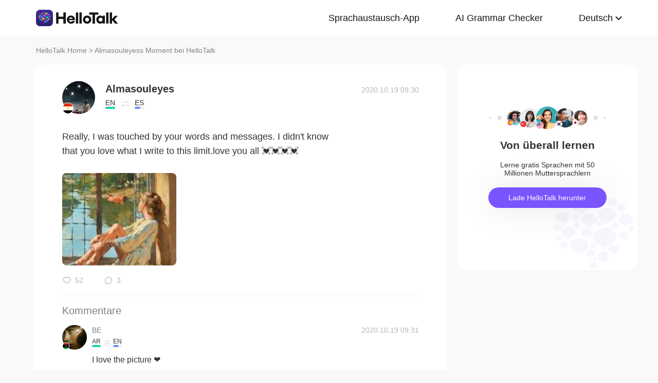

--- FILE ---
content_type: text/css; charset=utf-8
request_url: https://www.hellotalk.com/moment-web/static/css/mui.imageviewer.css
body_size: 355
content:
.mui-preview-image.mui-fullscreen {
    position: fixed;
    z-index: 999;
    background-color: rgba(0, 0, 0, 0.8);
}

.mui-preview-header,
.mui-preview-footer {
    position: absolute;
    width: 100%;
    left: 0;
    z-index: 10;
}

.mui-preview-header .mui-preview-indicator {
    display: none;

}

.mui-preview-image {
    display: none;
    -webkit-animation-duration: 0.1s;
    animation-duration: 0.1s;
    -webkit-animation-fill-mode: both;
    animation-fill-mode: both;
}

.mui-preview-image.mui-preview-in {
    -webkit-animation-name: fadeIn;
    animation-name: fadeIn;
}

.mui-preview-image.mui-preview-out {
    background: none;
    -webkit-animation-name: fadeOut;
    animation-name: fadeOut;
}

.mui-preview-image.mui-preview-out .mui-preview-header,
.mui-preview-image.mui-preview-out .mui-preview-footer {
    display: none;
}

.mui-zoom-scroller {
    position: absolute;
    display: -webkit-box;
    display: -webkit-flex;
    display: flex;
    -webkit-box-align: center;
    -webkit-align-items: center;
    align-items: center;
    -webkit-box-pack: center;
    -webkit-justify-content: center;
    justify-content: center;
    left: 0;
    right: 0;
    bottom: 0;
    top: 0;
    width: 100%;
    height: 100%;
    margin: 0;
    -webkit-backface-visibility: hidden;
}

.mui-zoom {
    -webkit-transform-style: preserve-3d;
    transform-style: preserve-3d;
}

.mui-slider .mui-slider-group .mui-slider-item img {
    width: auto;
    height: auto;
    max-width: 100%;
    max-height: 90vh;
}

.mui-android-4-1 .mui-slider .mui-slider-group .mui-slider-item img {
    width: 100%;
}

.mui-android-4-1 .mui-slider.mui-preview-image .mui-slider-group .mui-slider-item {
    display: inline-table;
}

.mui-android-4-1 .mui-slider.mui-preview-image .mui-zoom-scroller img {
    display: table-cell;
    vertical-align: middle;
}

.mui-preview-loading {
    position: absolute;
    width: 100%;
    height: 100%;
    top: 0;
    left: 0;
    display: none;
}

.mui-preview-image img.mui-transitioning {
    -webkit-transition: -webkit-transform 0.1s ease, opacity 0.1s ease;
    transition: transform 0.1s ease, opacity 0.1s ease;
}

@-webkit-keyframes fadeIn {
    0% {
        opacity: 0;
    }

    100% {
        opacity: 1;
    }
}

@keyframes fadeIn {
    0% {
        opacity: 0;
    }

    100% {
        opacity: 1;
    }
}

@-webkit-keyframes fadeOut {
    0% {
        opacity: 1;
    }

    100% {
        opacity: 0;
    }
}

@keyframes fadeOut {
    0% {
        opacity: 1;
    }

    100% {
        opacity: 0;
    }
}